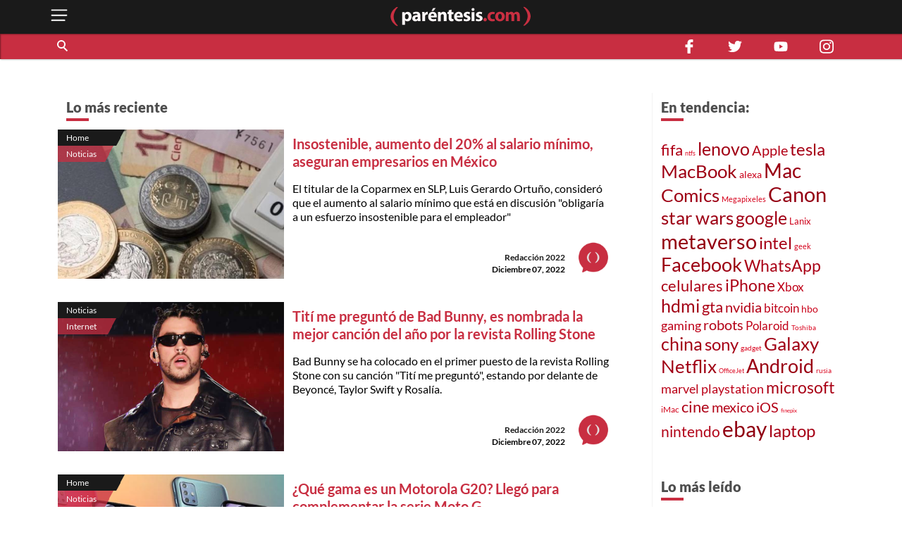

--- FILE ---
content_type: text/html; charset=utf-8
request_url: https://www.google.com/recaptcha/api2/aframe
body_size: 183
content:
<!DOCTYPE HTML><html><head><meta http-equiv="content-type" content="text/html; charset=UTF-8"></head><body><script nonce="z-iSfyAqNHcxa5G-fRkQyg">/** Anti-fraud and anti-abuse applications only. See google.com/recaptcha */ try{var clients={'sodar':'https://pagead2.googlesyndication.com/pagead/sodar?'};window.addEventListener("message",function(a){try{if(a.source===window.parent){var b=JSON.parse(a.data);var c=clients[b['id']];if(c){var d=document.createElement('img');d.src=c+b['params']+'&rc='+(localStorage.getItem("rc::a")?sessionStorage.getItem("rc::b"):"");window.document.body.appendChild(d);sessionStorage.setItem("rc::e",parseInt(sessionStorage.getItem("rc::e")||0)+1);localStorage.setItem("rc::h",'1769908025295');}}}catch(b){}});window.parent.postMessage("_grecaptcha_ready", "*");}catch(b){}</script></body></html>

--- FILE ---
content_type: image/svg+xml
request_url: https://parentesis.com/assets/img/gridmenu/noticias.svg
body_size: 1798
content:
<?xml version="1.0" encoding="utf-8"?>
<!-- Generator: Adobe Illustrator 24.0.0, SVG Export Plug-In . SVG Version: 6.00 Build 0)  -->
<svg version="1.1" id="Capa_1" xmlns="http://www.w3.org/2000/svg" xmlns:xlink="http://www.w3.org/1999/xlink" x="0px" y="0px"
	 viewBox="0 0 512 512" style="enable-background:new 0 0 512 512;" xml:space="preserve">
<style type="text/css">
	.st0{fill:#FFFFFF;}
</style>
<g>
	<path class="st0" d="M102.2,472c-5.4,0-10.9-1.2-16-3.6C72.5,462.2,64,448.9,64,433.8V392H46c-25.4,0-46-20.6-46-46V86
		c0-25.4,20.6-46,46-46h420c25.4,0,46,20.6,46,46v260c0,25.4-20.6,46-46,46H198.6l-70.8,70c-0.3,0.3-0.5,0.5-0.8,0.8
		C119.8,468.9,111.1,472,102.2,472L102.2,472z M46,72c-7.7,0-14,6.3-14,14v260c0,7.7,6.3,14,14,14h34c8.8,0,16,7.2,16,16v57.9
		c0,3.4,2.2,4.9,3.6,5.5c1.3,0.6,3.7,1.2,6.2-0.7l75-74.1c3-3,7-4.6,11.2-4.6h274c7.7,0,14-6.3,14-14V86c0-7.7-6.3-14-14-14L46,72
		L46,72z"/>
</g>
<g>
	<path class="st0" d="M229.9,140.6h-76.6c-18,0-32.8,14.4-33.3,32.4l0,48.5c0,15.9,11.2,29.2,26.1,32.5l-11.6,69.8
		c-1.5,8.7,5.3,16.6,14.1,16.6h57.1c6.9,0,12.8-5,14.1-11.8l12.9-72.5l109.5,54.3c9.5,4.7,20.6-2.2,20.6-12.8V97.8
		c0-10.6-11.1-17.5-20.6-12.8L229.9,140.6z M153.3,226.3c-2.6,0-4.8-2.1-4.8-4.8v-47.6c0-2.6,2.1-4.8,4.8-4.8H219v57.1H153.3z
		 M165.4,311.9l9.5-57.1h28.9l-10.2,57.1H165.4z M334.1,274.6l-86.6-42.9v-67.9l86.6-42.9V274.6z"/>
	<path class="st0" d="M411.2,153.7l15.2-6.7c7.2-3.2,10.5-11.6,7.4-18.8c-3.2-7.2-11.6-10.5-18.8-7.4l-15.2,6.7
		c-7.2,3.2-10.5,11.6-7.4,18.8C395.6,153.6,404,156.9,411.2,153.7L411.2,153.7z"/>
	<path class="st0" d="M426.4,248.4l-15.2-6.7c-7.2-3.2-15.6,0.1-18.8,7.4c-3.2,7.2,0.1,15.6,7.4,18.8l15.2,6.7
		c7.2,3.2,15.6-0.1,18.8-7.4C437,260,433.7,251.6,426.4,248.4z"/>
	<path class="st0" d="M420.7,183.4h-15.2c-7.9,0-14.3,6.4-14.3,14.3s6.4,14.3,14.3,14.3h15.2c7.9,0,14.3-6.4,14.3-14.3
		S428.6,183.4,420.7,183.4z"/>
</g>
</svg>
